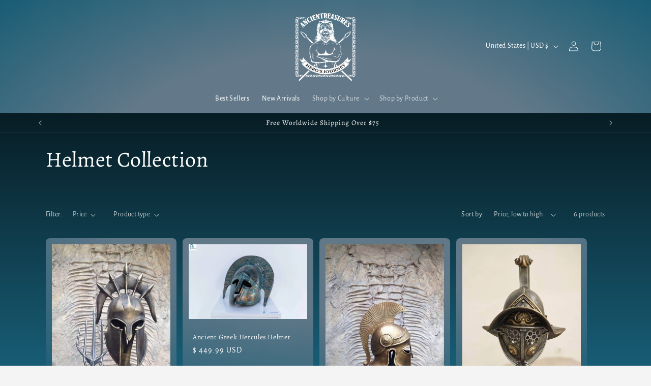

--- FILE ---
content_type: text/javascript
request_url: https://satcb.azureedge.net/Scripts/satcb.min.js?shop=niceyshop.myshopify.com
body_size: 356
content:
function satcb_loadCoreScript(n){var i,u,t,f,r;if(!location.pathname.startsWith("/checkout")&&document.getElementById("satcb_core_loader")==null){try{for(i=document.getElementsByTagName("script"),u=!1,t=0;t<i.length;t++)if(i[t].innerHTML.indexOf("satcb.")>-1){u=!0;break}if(!u)for(t=0;t<i.length;t++)if(i[t].innerHTML.indexOf("asyncLoad")>-1)return}catch(e){}f=document.getElementsByTagName("head")[0];r=document.createElement("script");r.type="text/javascript";r.src=n;r.id="satcb_core_loader";f.appendChild(r)}}var satcb_env_cdn_core="https://satcb.azureedge.net";satcb_loadCoreScript(satcb_env_cdn_core+"/Scripts/satcb_core.min.js?v=2.465");setTimeout(function(){var n,i,r,u,t;if(!location.pathname.startsWith("/checkout")){for(i=document.getElementsByTagName("script"),r=i.length;r&&(custom_satcb_script_s=i[--r]);)if((custom_satcb_script_s=custom_satcb_script_s.getAttribute("src"))&&(custom_satcb_script_s=custom_satcb_script_s.match(/^(.*)satcb.min.js(\?\s*(.+))?\s*/)))if(custom_satcb_script_s[3]&&custom_satcb_script_s[3].startsWith("shop=")){n=custom_satcb_script_s[3].match(/shop=(.+).myshopify.com/)[1];break}else{n=`shop=${Shopify.shop}`.match(/shop=(.+).myshopify.com/)[1];break}document.getElementById("satcb_core_loader")==null&&(n==="soapsoul"||n==="alvaskin"||n=="eqstate")&&(u=document.getElementsByTagName("head")[0],t=document.createElement("script"),t.type="text/javascript",t.src="https:///Scripts/satcb_core.min.js?v=2.465",t.id="satcb_core_loader",u.appendChild(t))}},1e3);

--- FILE ---
content_type: application/x-javascript; charset=utf-8
request_url: https://bundler.nice-team.net/app/shop/status/niceyshop.myshopify.com.js?1769485087
body_size: -361
content:
var bundler_settings_updated='1769103677c';